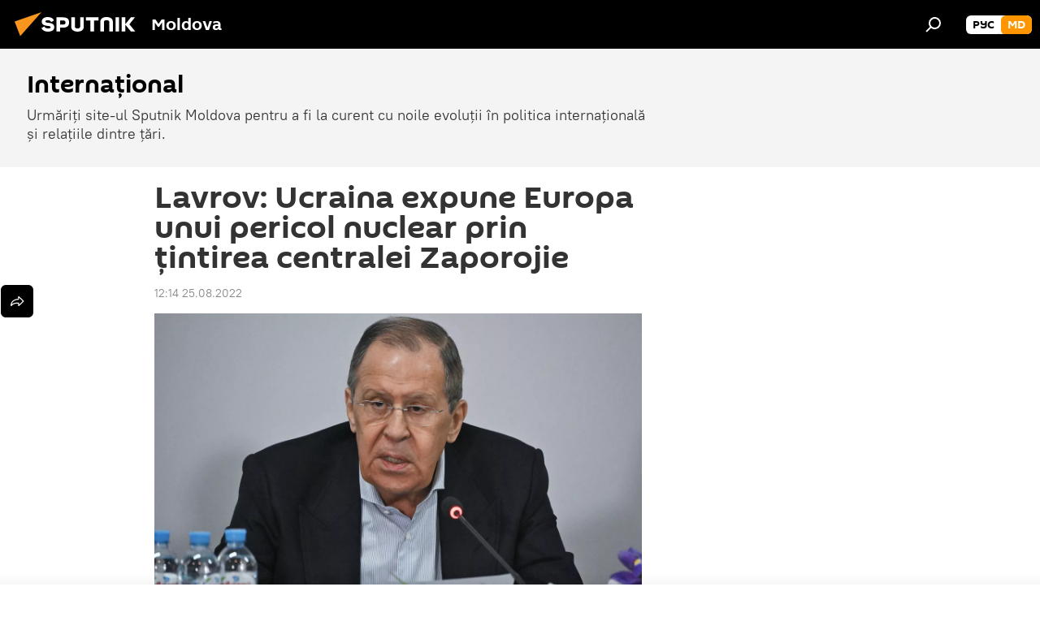

--- FILE ---
content_type: text/html; charset=utf-8
request_url: https://md.sputniknews.com/20220825/lavrov-ucraina-expune-europa-unui-pericol-nuclear-prin-intirea-centralei-zaporojie-52469189.html
body_size: 20347
content:
<!DOCTYPE html><html lang="ro" data-lang="mol" data-charset="" dir="ltr"><head prefix="og: http://ogp.me/ns# fb: http://ogp.me/ns/fb# article: http://ogp.me/ns/article#"><title>Lavrov: Ucraina expune Europa unui pericol nuclear prin ţintirea centralei Zaporojie - 25.08.2022, Sputnik Moldova</title><meta name="description" content="În timpul unui dialog cu omologul său francez, șeful diplomației ruse a spus că Kievul continuă să bombardeze centrala Zaporojie, supunând întreaga populație... 25.08.2022, Sputnik Moldova"><meta name="keywords" content="serghei lavrov, rusia, zaporojie, bombardament, ucraina"><meta http-equiv="X-UA-Compatible" content="IE=edge,chrome=1"><meta http-equiv="Content-Type" content="text/html; charset=utf-8"><meta name="robots" content="index, follow, max-image-preview:large"><meta name="viewport" content="width=device-width, initial-scale=1.0, maximum-scale=1.0, user-scalable=yes"><meta name="HandheldFriendly" content="true"><meta name="MobileOptimzied" content="width"><meta name="referrer" content="always"><meta name="format-detection" content="telephone=no"><meta name="format-detection" content="address=no"><link rel="alternate" type="application/rss+xml" href="https://md.sputniknews.com/export/rss2/archive/index.xml"><link rel="canonical" href="https://md.sputniknews.com/20220825/lavrov-ucraina-expune-europa-unui-pericol-nuclear-prin-intirea-centralei-zaporojie-52469189.html"><link rel="preload" as="image" href="https://cdnn1.img.md.sputniknews.com/img/07e6/05/11/50600277_0:61:3113:1812_1920x0_80_0_0_339cc8d841a65d1fbca1bfc5f787455e.jpg.webp" imagesrcset="https://cdnn1.img.md.sputniknews.com/img/07e6/05/11/50600277_0:61:3113:1812_640x0_80_0_0_da41045f919acd43339774f56cc1549c.jpg.webp 640w,https://cdnn1.img.md.sputniknews.com/img/07e6/05/11/50600277_0:61:3113:1812_1280x0_80_0_0_f96a42d7c536df811845835c777c5df2.jpg.webp 1280w,https://cdnn1.img.md.sputniknews.com/img/07e6/05/11/50600277_0:61:3113:1812_1920x0_80_0_0_339cc8d841a65d1fbca1bfc5f787455e.jpg.webp 1920w"><link rel="preconnect" href="https://cdnn1.img.md.sputniknews.com/images/"><link rel="dns-prefetch" href="https://cdnn1.img.md.sputniknews.com/images/"><link rel="alternate" hreflang="ro" href="https://md.sputniknews.com/20220825/lavrov-ucraina-expune-europa-unui-pericol-nuclear-prin-intirea-centralei-zaporojie-52469189.html"><link rel="alternate" hreflang="x-default" href="https://md.sputniknews.com/20220825/lavrov-ucraina-expune-europa-unui-pericol-nuclear-prin-intirea-centralei-zaporojie-52469189.html"><link rel="apple-touch-icon" sizes="57x57" href="https://cdnn1.img.md.sputniknews.com/i/favicon/favicon-57x57.png"><link rel="apple-touch-icon" sizes="60x60" href="https://cdnn1.img.md.sputniknews.com/i/favicon/favicon-60x60.png"><link rel="apple-touch-icon" sizes="72x72" href="https://cdnn1.img.md.sputniknews.com/i/favicon/favicon-72x72.png"><link rel="apple-touch-icon" sizes="76x76" href="https://cdnn1.img.md.sputniknews.com/i/favicon/favicon-76x76.png"><link rel="apple-touch-icon" sizes="114x114" href="https://cdnn1.img.md.sputniknews.com/i/favicon/favicon-114x114.png"><link rel="apple-touch-icon" sizes="120x120" href="https://cdnn1.img.md.sputniknews.com/i/favicon/favicon-120x120.png"><link rel="apple-touch-icon" sizes="144x144" href="https://cdnn1.img.md.sputniknews.com/i/favicon/favicon-144x144.png"><link rel="apple-touch-icon" sizes="152x152" href="https://cdnn1.img.md.sputniknews.com/i/favicon/favicon-152x152.png"><link rel="apple-touch-icon" sizes="180x180" href="https://cdnn1.img.md.sputniknews.com/i/favicon/favicon-180x180.png"><link rel="icon" type="image/png" sizes="192x192" href="https://cdnn1.img.md.sputniknews.com/i/favicon/favicon-192x192.png"><link rel="icon" type="image/png" sizes="32x32" href="https://cdnn1.img.md.sputniknews.com/i/favicon/favicon-32x32.png"><link rel="icon" type="image/png" sizes="96x96" href="https://cdnn1.img.md.sputniknews.com/i/favicon/favicon-96x96.png"><link rel="icon" type="image/png" sizes="16x16" href="https://cdnn1.img.md.sputniknews.com/i/favicon/favicon-16x16.png"><link rel="manifest" href="/project_data/manifest.json?4"><meta name="msapplication-TileColor" content="#F4F4F4"><meta name="msapplication-TileImage" content="https://cdnn1.img.md.sputniknews.com/i/favicon/favicon-144x144.png"><meta name="theme-color" content="#F4F4F4"><link rel="shortcut icon" href="https://cdnn1.img.md.sputniknews.com/i/favicon/favicon.ico"><meta property="fb:app_id" content="565979577238890"><meta property="fb:pages" content="976645359019880"><meta name="analytics:lang" content="mol"><meta name="analytics:title" content="Lavrov: Ucraina expune Europa unui pericol nuclear prin ţintirea centralei Zaporojie - 25.08.2022, Sputnik Moldova"><meta name="analytics:keyw" content="internaional, keyword_Serghei_Lavrov, geo_Rusia, location_zaporojie, keyword_bombardament, geo_Ucraina"><meta name="analytics:rubric" content=""><meta name="analytics:tags" content="Internațional, Serghei Lavrov, Rusia, Zaporojie, bombardament, Ucraina"><meta name="analytics:site_domain" content="md.sputniknews.com"><meta name="analytics:article_id" content="52469189"><meta name="analytics:url" content="https://md.sputniknews.com/20220825/lavrov-ucraina-expune-europa-unui-pericol-nuclear-prin-intirea-centralei-zaporojie-52469189.html"><meta name="analytics:p_ts" content="1661418840"><meta name="analytics:author" content="Sputnik Moldova"><meta name="analytics:isscroll" content="0"><meta property="og:url" content="https://md.sputniknews.com/20220825/lavrov-ucraina-expune-europa-unui-pericol-nuclear-prin-intirea-centralei-zaporojie-52469189.html"><meta property="og:title" content="Lavrov: Ucraina expune Europa unui pericol nuclear prin ţintirea centralei Zaporojie"><meta property="og:description" content="În timpul unui dialog cu omologul său francez, șeful diplomației ruse a spus că Kievul continuă să bombardeze centrala Zaporojie, supunând întreaga populație europeană pericolului unui dezastru nuclear."><meta property="og:type" content="article"><meta property="og:site_name" content="Sputnik Moldova"><meta property="og:locale" content="ro_MD"><meta property="og:image" content="https://cdnn1.img.md.sputniknews.com/img/07e6/05/11/50600277_0:61:3113:1812_2072x0_60_0_0_572d016b790c515eb2ec56fc6268373e.jpg.webp"><meta property="og:image:width" content="2072"><meta name="relap-image" content="https://cdnn1.img.md.sputniknews.com/img/07e6/05/11/50600277_0:61:3113:1812_2072x0_80_0_0_b00d4453723fcf893a274d4737bcba59.jpg.webp"><meta name="twitter:card" content="summary_large_image"><meta name="twitter:image" content="https://cdnn1.img.md.sputniknews.com/img/07e6/05/11/50600277_0:61:3113:1812_2072x0_60_0_0_572d016b790c515eb2ec56fc6268373e.jpg.webp"><meta property="article:published_time" content="20220825T1214+0300"><meta property="article:author" content="Sputnik Moldova"><link rel="author" href="https://md.sputniknews.com"><meta property="article:section" content="Știri"><meta property="article:tag" content="Serghei Lavrov"><meta property="article:tag" content="Rusia"><meta property="article:tag" content="Zaporojie"><meta property="article:tag" content="bombardament"><meta property="article:tag" content="Ucraina"><meta name="relap-entity-id" content="52469189"><meta property="fb:pages" content="976645359019880"><meta name="zen-verification" content="a5OLXyuWdQq0UOAJkQwXWcYnKc21LMyDQhJr2RVKntRE5NpnM4iyPIa72uJWcb0y"><link rel="amphtml" href="https://md.sputniknews.com/amp/20220825/lavrov-ucraina-expune-europa-unui-pericol-nuclear-prin-intirea-centralei-zaporojie-52469189.html"><link rel="preload" as="style" onload="this.onload=null;this.rel='stylesheet'" type="text/css" href="https://cdnn1.img.md.sputniknews.com/css/libs/fonts.min.css?911eb65935"><link rel="stylesheet" type="text/css" href="https://cdnn1.img.md.sputniknews.com/css/common.min.css?9149894256"><link rel="stylesheet" type="text/css" href="https://cdnn1.img.md.sputniknews.com/css/article.min.css?9168d70001"><script src="https://cdnn1.img.md.sputniknews.com/min/js/dist/head.js?9c9052ef3"></script><script data-iub-purposes="1">var _paq = _paq || []; (function() {var stackDomain = window.location.hostname.split('.').reverse();var domain = stackDomain[1] + '.' + stackDomain[0];_paq.push(['setCDNMask', new RegExp('cdn(\\w+).img.'+domain)]); _paq.push(['setSiteId', 'sputnik_md']); _paq.push(['trackPageView']); _paq.push(['enableLinkTracking']); var d=document, g=d.createElement('script'), s=d.getElementsByTagName('script')[0]; g.type='text/javascript'; g.defer=true; g.async=true; g.src='//a.sputniknews.com/js/sputnik.js'; s.parentNode.insertBefore(g,s); } )();</script><script type="text/javascript" src="https://cdnn1.img.md.sputniknews.com/min/js/libs/banners/adfx.loader.bind.js?98d724fe2"></script><script>
                (window.yaContextCb = window.yaContextCb || []).push(() => {
                    replaceOriginalAdFoxMethods();
                    window.Ya.adfoxCode.hbCallbacks = window.Ya.adfoxCode.hbCallbacks || [];
                })
            </script><!--В <head> сайта один раз добавьте код загрузчика-->
<script>window.yaContextCb = window.yaContextCb || []</script>
<script src="https://yandex.ru/ads/system/context.js" async></script><script>var endlessScrollFirst = 52469189; var endlessScrollUrl = '/services/article/infinity/'; var endlessScrollAlgorithm = ''; var endlessScrollQueue = [69406245, 69406649, 69404292, 69406127, 69405577, 69404969, 69403938, 69403972, 69404035, 69403720, 69403636, 69402977, 69402379, 69401275, 69401588];</script><script>var endlessScrollFirst = 52469189; var endlessScrollUrl = '/services/article/infinity/'; var endlessScrollAlgorithm = ''; var endlessScrollQueue = [69406245, 69406649, 69404292, 69406127, 69405577, 69404969, 69403938, 69403972, 69404035, 69403720, 69403636, 69402977, 69402379, 69401275, 69401588];</script></head><body id="body" data-ab="a" data-emoji="0" class="site_md m-page-article "><div class="schema_org" itemscope="itemscope" itemtype="https://schema.org/WebSite"><meta itemprop="name" content="Sputnik Moldova"><meta itemprop="alternateName" content="Sputnik Moldova"><meta itemprop="description" content="Ultimele știri importante din Moldova și Rusia: noutăți relevante, imparțiale și din prima sursă de la Sputnik"><a itemprop="url" href="https://md.sputniknews.com" title="Sputnik Moldova"> </a><meta itemprop="image" content="https://md.sputniknews.com/i/logo/logo.png"></div><ul class="schema_org" itemscope="itemscope" itemtype="http://schema.org/BreadcrumbList"><li itemprop="itemListElement" itemscope="itemscope" itemtype="http://schema.org/ListItem"><meta itemprop="name" content="Sputnik Moldova"><meta itemprop="position" content="1"><meta itemprop="item" content="https://md.sputniknews.com"><a itemprop="url" href="https://md.sputniknews.com" title="Sputnik Moldova"> </a></li><li itemprop="itemListElement" itemscope="itemscope" itemtype="http://schema.org/ListItem"><meta itemprop="name" content="Știri"><meta itemprop="position" content="2"><meta itemprop="item" content="https://md.sputniknews.com/20220825/"><a itemprop="url" href="https://md.sputniknews.com/20220825/" title="Știri"> </a></li><li itemprop="itemListElement" itemscope="itemscope" itemtype="http://schema.org/ListItem"><meta itemprop="name" content="Lavrov: Ucraina expune Europa unui pericol nuclear prin ţintirea centralei Zaporojie"><meta itemprop="position" content="3"><meta itemprop="item" content="https://md.sputniknews.com/20220825/lavrov-ucraina-expune-europa-unui-pericol-nuclear-prin-intirea-centralei-zaporojie-52469189.html"><a itemprop="url" href="https://md.sputniknews.com/20220825/lavrov-ucraina-expune-europa-unui-pericol-nuclear-prin-intirea-centralei-zaporojie-52469189.html" title="Lavrov: Ucraina expune Europa unui pericol nuclear prin ţintirea centralei Zaporojie"> </a></li></ul><div class="container"><div class="banner m-before-header m-article-desktop" data-position="article_desktop_header" data-infinity="1"><aside class="banner__content"><iframe class="relap-runtime-iframe" style="position:absolute;top:-9999px;left:-9999px;visibility:hidden;" srcdoc="<script src='https://relap.io/v7/relap.js' data-relap-token='HvaPHeJmpVila25r'></script>"></iframe>


<!--AdFox START-->
<!--riaru-->
<!--Площадка: md.sputniknews.ru / * / *-->
<!--Тип баннера: 100%x-->
<!--Расположение: 38223_n-bn23-х120-desk-->
<div id="adfox_article_desk100_120-1_1"></div>
<script>
    window.yaContextCb.push(()=>{
        Ya.adfoxCode.create({
            ownerId: 249922,
        containerId: 'adfox_article_desk100_120-1_1',
            params: {
                pp: 'bqob',
            ps: 'ckbh',
            p2: 'fluh',
            puid1: '',
            puid2: '',
            puid3: '',
            puid4: 'internaional:keyword_Serghei_Lavrov:geo_Rusia:location_zaporojie:keyword_bombardament:geo_Ucraina',
            puid5: ''
            }
        })
    })
</script></aside></div><div class="banner m-before-header m-article-mobile" data-position="article_mobile_header" data-infinity="1"><aside class="banner__content"><!--AdFox START-->
<!--riaru-->
<!--Площадка: md.sputniknews.ru / * / *-->
<!--Тип баннера: 100%x-->
<!--Расположение: 38228_n-bn28-х100-mob-->
<div id="adfox_article_mob-1-100-300_1"></div>
<script>
    window.yaContextCb.push(()=>{
        Ya.adfoxCode.create({
            ownerId: 249922,
        containerId: 'adfox_article_mob-1-100-300_1',
            params: {
                pp: 'bqod',
            ps: 'ckbh',
            p2: 'fluh',
            puid1: '',
            puid2: '',
            puid3: '',
            puid4: 'internaional:keyword_Serghei_Lavrov:geo_Rusia:location_zaporojie:keyword_bombardament:geo_Ucraina',
            puid5: ''
            }
        })
    })
</script></aside></div></div><div class="page" id="page"><div id="alerts"><script type="text/template" id="alertAfterRegisterTemplate">
                    
                        <div class="auth-alert m-hidden" id="alertAfterRegister">
                            <div class="auth-alert__text">
                                <%- data.success_title %> <br />
                                <%- data.success_email_1 %>
                                <span class="m-email"></span>
                                <%- data.success_email_2 %>
                            </div>
                            <div class="auth-alert__btn">
                                <button class="form__btn m-min m-black confirmEmail">
                                    <%- data.send %>
                                </button>
                            </div>
                        </div>
                    
                </script><script type="text/template" id="alertAfterRegisterNotifyTemplate">
                    
                        <div class="auth-alert" id="alertAfterRegisterNotify">
                            <div class="auth-alert__text">
                                <%- data.golink_1 %>
                                <span class="m-email">
                                    <%- user.mail %>
                                </span>
                                <%- data.golink_2 %>
                            </div>
                            <% if (user.registerConfirmCount <= 2 ) {%>
                                <div class="auth-alert__btn">
                                    <button class="form__btn m-min m-black confirmEmail">
                                        <%- data.send %>
                                    </button>
                                </div>
                            <% } %>
                        </div>
                    
                </script></div><div class="anchor" id="anchor"><div class="header " id="header"><div class="m-relative"><div class="container m-header"><div class="header__wrap"><div class="header__name"><div class="header__logo"><a href="/" title="Sputnik Moldova"><svg xmlns="http://www.w3.org/2000/svg" width="176" height="44" viewBox="0 0 176 44" fill="none"><path class="chunk_1" fill-rule="evenodd" clip-rule="evenodd" d="M45.8073 18.3817C45.8073 19.5397 47.1661 19.8409 49.3281 20.0417C54.1074 20.4946 56.8251 21.9539 56.8461 25.3743C56.8461 28.7457 54.2802 30.9568 48.9989 30.9568C44.773 30.9568 42.1067 29.1496 41 26.5814L44.4695 24.5688C45.3754 25.9277 46.5334 27.0343 49.4005 27.0343C51.3127 27.0343 52.319 26.4296 52.319 25.5751C52.319 24.5665 51.6139 24.2163 48.3942 23.866C43.7037 23.3617 41.3899 22.0029 41.3899 18.5824C41.3899 15.9675 43.3511 13 48.9359 13C52.9611 13 55.6274 14.8095 56.4305 17.1746L53.1105 19.1358C53.0877 19.1012 53.0646 19.0657 53.041 19.0295C52.4828 18.1733 51.6672 16.9224 48.6744 16.9224C46.914 16.9224 45.8073 17.4758 45.8073 18.3817ZM67.4834 13.3526H59.5918V30.707H64.0279V26.0794H67.4484C72.1179 26.0794 75.0948 24.319 75.0948 19.6401C75.0854 15.3138 72.6199 13.3526 67.4834 13.3526ZM67.4834 22.206H64.0186V17.226H67.4834C69.8975 17.226 70.654 18.0291 70.654 19.6891C70.6587 21.6527 69.6524 22.206 67.4834 22.206ZM88.6994 24.7206C88.6994 26.2289 87.4924 27.0857 85.3794 27.0857C83.3178 27.0857 82.1597 26.2289 82.1597 24.7206V13.3526H77.7236V25.0264C77.7236 28.6477 80.7425 30.9615 85.4704 30.9615C89.9999 30.9615 93.1168 28.8601 93.1168 25.0264V13.3526H88.6808L88.6994 24.7206ZM136.583 13.3526H132.159V30.7023H136.583V13.3526ZM156.097 13.3526L149.215 21.9235L156.45 30.707H151.066L144.276 22.4559V30.707H139.85V13.3526H144.276V21.8021L151.066 13.3526H156.097ZM95.6874 17.226H101.221V30.707H105.648V17.226H111.181V13.3526H95.6874V17.226ZM113.49 18.7342C113.49 15.2134 116.458 13 121.085 13C125.715 13 128.888 15.0616 128.902 18.7342V30.707H124.466V18.935C124.466 17.6789 123.259 16.8734 121.146 16.8734C119.094 16.8734 117.926 17.6789 117.926 18.935V30.707H113.49V18.7342Z" fill="white"></path><path class="chunk_2" d="M41 7L14.8979 36.5862L8 18.431L41 7Z" fill="#F8961D"></path></svg></a></div><div class="header__project"><span class="header__project-title">Moldova</span></div></div><div class="header__controls" data-nosnippet=""><div class="share m-header" data-id="52469189" data-url="https://md.sputniknews.com/20220825/lavrov-ucraina-expune-europa-unui-pericol-nuclear-prin-intirea-centralei-zaporojie-52469189.html" data-title="Lavrov: Ucraina expune Europa unui pericol nuclear prin ţintirea centralei Zaporojie"></div><div class="header__menu"><span class="header__menu-item" data-modal-open="search"><svg class="svg-icon"><use xmlns:xlink="http://www.w3.org/1999/xlink" xlink:href="/i/sprites/package/inline.svg?63#search"></use></svg></span></div><div class="switcher m-double"><div class="switcher__label"><span class="switcher__title">md</span><span class="switcher__icon"><svg class="svg-icon"><use xmlns:xlink="http://www.w3.org/1999/xlink" xlink:href="/i/sprites/package/inline.svg?63#arrowDown"></use></svg></span></div><div class="switcher__dropdown"><div translate="no" class="notranslate"><div class="switcher__list"><a href="https://md.sputniknews.ru/" class="switcher__link"><span class="switcher__project">Sputnik Молдова</span><span class="switcher__abbr" data-abbr="рус">рус</span></a><a href="https://md.sputniknews.com/" class="switcher__link m-selected"><span class="switcher__project">Sputnik Moldova</span><span class="switcher__abbr" data-abbr="md">md</span><i class="switcher__accept"><svg class="svg-icon"><use xmlns:xlink="http://www.w3.org/1999/xlink" xlink:href="/i/sprites/package/inline.svg?63#ok"></use></svg></i></a></div></div></div></div></div></div></div></div></div></div><script>var GLOBAL = GLOBAL || {}; GLOBAL.translate = {}; GLOBAL.rtl = 0; GLOBAL.lang = "mol"; GLOBAL.design = "md"; GLOBAL.charset = ""; GLOBAL.project = "sputnik_md"; GLOBAL.htmlCache = 1; GLOBAL.translate.search = {}; GLOBAL.translate.search.notFound = "Nu a fost găsit nimic"; GLOBAL.translate.search.stringLenght = "Introduceți mai multe litere pentru căutare"; GLOBAL.www = "https://md.sputniknews.com"; GLOBAL.seo = {}; GLOBAL.seo.title = ""; GLOBAL.seo.keywords = ""; GLOBAL.seo.description = ""; GLOBAL.sock = {}; GLOBAL.sock.server = "https://cm.sputniknews.com/chat"; GLOBAL.sock.lang = "mol"; GLOBAL.sock.project = "sputnik_md"; GLOBAL.social = {}; GLOBAL.social.fbID = "565979577238890"; GLOBAL.share = [ { name: 'telegram', mobile: false },{ name: 'odnoklassniki', mobile: false },{ name: 'twitter', mobile: false },{ name: 'whatsapp', mobile: false },{ name: 'messenger', mobile: true } ]; GLOBAL.csrf_token = ''; GLOBAL.search = {}; GLOBAL.auth = {}; GLOBAL.auth.status = 'error'; GLOBAL.auth.provider = ''; GLOBAL.auth.twitter = '/id/twitter/request/'; GLOBAL.auth.facebook = '/id/facebook/request/'; GLOBAL.auth.vkontakte = '/id/vkontakte/request/'; GLOBAL.auth.google = '/id/google/request/'; GLOBAL.auth.ok = '/id/ok/request/'; GLOBAL.auth.apple = '/id/apple/request/'; GLOBAL.auth.moderator = ''; GLOBAL.user = {}; GLOBAL.user.id = ""; GLOBAL.user.emailActive = ""; GLOBAL.user.registerConfirmCount = 0; GLOBAL.article = GLOBAL.article || {}; GLOBAL.article.id = 52469189; GLOBAL.article.chat_expired = !!1; GLOBAL.chat = GLOBAL.chat || {}; GLOBAL.chat.show = !!1; GLOBAL.locale = {"convertDate":{"yesterday":"Ieri","hours":{"nominative":"%{s} \u043c\u0438\u043d\u0443\u0442\u0443 \u043d\u0430\u0437\u0430\u0434","genitive":"%{s} \u043c\u0438\u043d\u0443\u0442\u044b \u043d\u0430\u0437\u0430\u0434"},"minutes":{"nominative":"%{s} \u0447\u0430\u0441 \u043d\u0430\u0437\u0430\u0434","genitive":"%{s} \u0447\u0430\u0441\u0430 \u043d\u0430\u0437\u0430\u0434"}},"js_templates":{"unread":"\u041d\u0435\u043f\u0440\u043e\u0447\u0438\u0442\u0430\u043d\u043d\u044b\u0435","you":"\u0412\u044b","author":"\u0430\u0432\u0442\u043e\u0440","report":"\u041f\u043e\u0436\u0430\u043b\u043e\u0432\u0430\u0442\u044c\u0441\u044f","reply":"\u041e\u0442\u0432\u0435\u0442\u0438\u0442\u044c","block":"\u0417\u0430\u0431\u043b\u043e\u043a\u0438\u0440\u043e\u0432\u0430\u0442\u044c","remove":"\u0423\u0434\u0430\u043b\u0438\u0442\u044c","closeall":"\u0417\u0430\u043a\u0440\u044b\u0442\u044c \u0432\u0441\u0435","notifications":"Notificaciones","disable_twelve":"\u041e\u0442\u043a\u043b\u044e\u0447\u0438\u0442\u044c \u043d\u0430 12 \u0447\u0430\u0441\u043e\u0432","new_message":"\u041d\u043e\u0432\u043e\u0435 \u0441\u043e\u043e\u0431\u0449\u0435\u043d\u0438\u0435 \u043e\u0442sputniknews.ru","acc_block":"\u0412\u0430\u0448 \u0430\u043a\u043a\u0430\u0443\u043d\u0442 \u0437\u0430\u0431\u043b\u043e\u043a\u0438\u0440\u043e\u0432\u0430\u043d \u0430\u0434\u043c\u0438\u043d\u0438\u0441\u0442\u0440\u0430\u0442\u043e\u0440\u043e\u043c \u0441\u0430\u0439\u0442\u0430","acc_unblock":"\u0412\u0430\u0448 \u0430\u043a\u043a\u0430\u0443\u043d\u0442 \u0440\u0430\u0437\u0431\u043b\u043e\u043a\u0438\u0440\u043e\u0432\u0430\u043d \u0430\u0434\u043c\u0438\u043d\u0438\u0441\u0442\u0440\u0430\u0442\u043e\u0440\u043e\u043c \u0441\u0430\u0439\u0442\u0430","you_subscribe_1":"\u0412\u044b \u043f\u043e\u0434\u043f\u0438\u0441\u0430\u043d\u044b \u043d\u0430 \u0442\u0435\u043c\u0443 ","you_subscribe_2":"\u0423\u043f\u0440\u0430\u0432\u043b\u044f\u0442\u044c \u0441\u0432\u043e\u0438\u043c\u0438 \u043f\u043e\u0434\u043f\u0438\u0441\u043a\u0430\u043c\u0438 \u0432\u044b \u043c\u043e\u0436\u0435\u0442\u0435 \u0432 \u043b\u0438\u0447\u043d\u043e\u043c \u043a\u0430\u0431\u0438\u043d\u0435\u0442\u0435","you_received_warning_1":"\u0412\u044b \u043f\u043e\u043b\u0443\u0447\u0438\u043b\u0438 ","you_received_warning_2":" \u043f\u0440\u0435\u0434\u0443\u043f\u0440\u0435\u0436\u0434\u0435\u043d\u0438\u0435. \u0423\u0432\u0430\u0436\u0430\u0439\u0442\u0435 \u0434\u0440\u0443\u0433\u0438\u0445 \u0443\u0447\u0430\u0441\u0442\u043d\u0438\u043a\u043e\u0432 \u0438 \u043d\u0435 \u043d\u0430\u0440\u0443\u0448\u0430\u0439\u0442\u0435 \u043f\u0440\u0430\u0432\u0438\u043b\u0430 \u043a\u043e\u043c\u043c\u0435\u043d\u0442\u0438\u0440\u043e\u0432\u0430\u043d\u0438\u044f. \u041f\u043e\u0441\u043b\u0435 \u0442\u0440\u0435\u0442\u044c\u0435\u0433\u043e \u043d\u0430\u0440\u0443\u0448\u0435\u043d\u0438\u044f \u0432\u044b \u0431\u0443\u0434\u0435\u0442\u0435 \u0437\u0430\u0431\u043b\u043e\u043a\u0438\u0440\u043e\u0432\u0430\u043d\u044b \u043d\u0430 12 \u0447\u0430\u0441\u043e\u0432.","block_time":"\u0421\u0440\u043e\u043a \u0431\u043b\u043e\u043a\u0438\u0440\u043e\u0432\u043a\u0438: ","hours":" \u0447\u0430\u0441\u043e\u0432","forever":"\u043d\u0430\u0432\u0441\u0435\u0433\u0434\u0430","feedback":"\u0421\u0432\u044f\u0437\u0430\u0442\u044c\u0441\u044f","my_subscriptions":"\u041c\u043e\u0438 \u043f\u043e\u0434\u043f\u0438\u0441\u043a\u0438","rules":"\u041f\u0440\u0430\u0432\u0438\u043b\u0430 \u043a\u043e\u043c\u043c\u0435\u043d\u0442\u0438\u0440\u043e\u0432\u0430\u043d\u0438\u044f \u043c\u0430\u0442\u0435\u0440\u0438\u0430\u043b\u043e\u0432","chat":"\u0427\u0430\u0442: ","chat_new_messages":"\u041d\u043e\u0432\u044b\u0435 \u0441\u043e\u043e\u0431\u0449\u0435\u043d\u0438\u044f \u0432 \u0447\u0430\u0442\u0435","chat_moder_remove_1":"\u0412\u0430\u0448\u0435 \u0441\u043e\u043e\u0431\u0449\u0435\u043d\u0438\u0435 ","chat_moder_remove_2":" \u0431\u044b\u043b\u043e \u0443\u0434\u0430\u043b\u0435\u043d\u043e \u0430\u0434\u043c\u0438\u043d\u0438\u0441\u0442\u0440\u0430\u0442\u043e\u0440\u043e\u043c","chat_close_time_1":"\u0412 \u0447\u0430\u0442\u0435 \u043d\u0438\u043a\u0442\u043e \u043d\u0435 \u043f\u0438\u0441\u0430\u043b \u0431\u043e\u043b\u044c\u0448\u0435 12 \u0447\u0430\u0441\u043e\u0432, \u043e\u043d \u0437\u0430\u043a\u0440\u043e\u0435\u0442\u0441\u044f \u0447\u0435\u0440\u0435\u0437 ","chat_close_time_2":" \u0447\u0430\u0441\u043e\u0432","chat_new_emoji_1":"\u041d\u043e\u0432\u044b\u0435 \u0440\u0435\u0430\u043a\u0446\u0438\u0438 ","chat_new_emoji_2":" \u0432\u0430\u0448\u0435\u043c\u0443 \u0441\u043e\u043e\u0431\u0449\u0435\u043d\u0438\u044e ","chat_message_reply_1":"\u041d\u0430 \u0432\u0430\u0448 \u043a\u043e\u043c\u043c\u0435\u043d\u0442\u0430\u0440\u0438\u0439 ","chat_message_reply_2":" \u043e\u0442\u0432\u0435\u0442\u0438\u043b \u043f\u043e\u043b\u044c\u0437\u043e\u0432\u0430\u0442\u0435\u043b\u044c ","emoji_1":"\u00cemi place","emoji_2":"Z\u00e2mbet","emoji_3":"Mirare","emoji_4":"Triste\u021be","emoji_5":"Revolt\u0103tor","emoji_6":"Nu-mi place","site_subscribe_podcast":{"success":"\u0421\u043f\u0430\u0441\u0438\u0431\u043e, \u0432\u044b \u043f\u043e\u0434\u043f\u0438\u0441\u0430\u043d\u044b \u043d\u0430 \u0440\u0430\u0441\u0441\u044b\u043b\u043a\u0443! \u041d\u0430\u0441\u0442\u0440\u043e\u0438\u0442\u044c \u0438\u043b\u0438 \u043e\u0442\u043c\u0435\u043d\u0438\u0442\u044c \u043f\u043e\u0434\u043f\u0438\u0441\u043a\u0443 \u043c\u043e\u0436\u043d\u043e \u0432 \u043b\u0438\u0447\u043d\u043e\u043c \u043a\u0430\u0431\u0438\u043d\u0435\u0442\u0435","subscribed":"\u0412\u044b \u0443\u0436\u0435 \u043f\u043e\u0434\u043f\u0438\u0441\u0430\u043d\u044b \u043d\u0430 \u044d\u0442\u0443 \u0440\u0430\u0441\u0441\u044b\u043b\u043a\u0443","error":"\u041f\u0440\u043e\u0438\u0437\u043e\u0448\u043b\u0430 \u043d\u0435\u043f\u0440\u0435\u0434\u0432\u0438\u0434\u0435\u043d\u043d\u0430\u044f \u043e\u0448\u0438\u0431\u043a\u0430. \u041f\u043e\u0436\u0430\u043b\u0443\u0439\u0441\u0442\u0430, \u043f\u043e\u0432\u0442\u043e\u0440\u0438\u0442\u0435 \u043f\u043e\u043f\u044b\u0442\u043a\u0443 \u043f\u043e\u0437\u0436\u0435"}},"smartcaptcha":{"site_key":"ysc1_Zf0zfLRI3tRHYHJpbX6EjjBcG1AhG9LV0dmZQfJu8ba04c1b"}}; GLOBAL = {...GLOBAL, ...{"subscribe":{"email":"Introduce\u021bi adresa de e-mail","button":"Abonare","send":"Mul\u021bumim, v-a fost expediat un e-mail cu link pentru confirmarea abon\u0103rii","subscribe":"Mul\u021bumim, sunte\u021bi abonat la newsletter! Pute\u021bi configura sau anula abonamentul \u00een cabinetul personal","confirm":"Sunte\u021bi deja abonat la acest newsletter","registration":{"@attributes":{"button":"\u0417\u0430\u0440\u0435\u0433\u0438\u0441\u0442\u0440\u0438\u0440\u043e\u0432\u0430\u0442\u044c\u0441\u044f"}},"social":{"@attributes":{"count":"11"},"comment":[{},{}],"item":[{"@attributes":{"type":"yt","title":"YouTube"}},{"@attributes":{"type":"sc","title":"SoundCloud"}},{"@attributes":{"type":"ok","title":"odnoklassniki"}},{"@attributes":{"type":"tw","title":"twitter"}},{"@attributes":{"type":"tam","title":"tamtam"}},{"@attributes":{"type":"vk","title":"vkontakte"}},{"@attributes":{"type":"tg","title":"telegram"}},{"@attributes":{"type":"yd","title":"yandex dzen"}},{"@attributes":{"type":"vb","title":"viber"}}]}}}}; GLOBAL.js = {}; GLOBAL.js.videoplayer = "https://cdnn1.img.md.sputniknews.com/min/js/dist/videoplayer.js?9651130d6"; GLOBAL.userpic = "/userpic/"; GLOBAL.gmt = ""; GLOBAL.tz = "+0200"; GLOBAL.projectList = [ { title: 'Internațional', country: [ { title: 'Engleză', url: 'https://sputnikglobe.com', flag: 'flags-INT', lang: 'International', lang2: 'English' }, ] }, { title: 'Orientul Mijlociu', country: [ { title: 'Arabă', url: 'https://sarabic.ae/', flag: 'flags-INT', lang: 'Sputnik عربي', lang2: 'Arabic' }, { title: 'Turcă', url: 'https://anlatilaninotesi.com.tr/', flag: 'flags-TUR', lang: 'Türkiye', lang2: 'Türkçe' }, { title: 'Farsi', url: 'https://spnfa.ir/', flag: 'flags-INT', lang: 'Sputnik ایران', lang2: 'Persian' }, { title: 'Dari', url: 'https://sputnik.af/', flag: 'flags-INT', lang: 'Sputnik افغانستان', lang2: 'Dari' }, ] }, { title: 'America Latină', country: [ { title: 'Spaniolă', url: 'https://noticiaslatam.lat/', flag: 'flags-INT', lang: 'Mundo', lang2: 'Español' }, { title: 'Portugheză', url: 'https://noticiabrasil.net.br/', flag: 'flags-BRA', lang: 'Brasil', lang2: 'Português' }, ] }, { title: 'Asia de Sud', country: [ { title: 'Hindi', url: 'https://hindi.sputniknews.in', flag: 'flags-IND', lang: 'भारत', lang2: 'हिंदी' }, { title: 'Engleză', url: 'https://sputniknews.in', flag: 'flags-IND', lang: 'India', lang2: 'English' }, ] }, { title: 'Asia de Est și de Sud-Est', country: [ { title: 'Vietnameză', url: 'https://kevesko.vn/', flag: 'flags-VNM', lang: 'Việt Nam', lang2: 'Tiếng Việt' }, { title: 'Japoneză', url: 'https://sputniknews.jp/', flag: 'flags-JPN', lang: '日本', lang2: '日本語' }, { title: 'Chineză', url: 'https://sputniknews.cn/', flag: 'flags-CHN', lang: '中国', lang2: '中文' }, ] }, { title: 'Asia Centrală', country: [ { title: 'Cazahă', url: 'https://sputnik.kz/', flag: 'flags-KAZ', lang: 'Қазақстан', lang2: 'Қазақ тілі' }, { title: 'Kirghiză', url: 'https://sputnik.kg/', flag: 'flags-KGZ', lang: 'Кыргызстан', lang2: 'Кыргызча' }, { title: 'Uzbecă', url: 'https://oz.sputniknews.uz/', flag: 'flags-UZB', lang: 'Oʻzbekiston', lang2: 'Ўзбекча' }, { title: 'Tadjică', url: 'https://sputnik.tj/', flag: 'flags-TJK', lang: 'Тоҷикистон', lang2: 'Тоҷикӣ' }, ] }, { title: 'Africa', country: [ { title: 'Franceză', url: 'https://fr.sputniknews.africa/', flag: 'flags-INT', lang: 'Afrique', lang2: 'Français' }, { title: 'Engleză', url: 'https://en.sputniknews.africa', flag: 'flags-INT', lang: 'Africa', lang2: 'English' }, ] }, { title: 'Caucaz', country: [ { title: 'Armeană', url: 'https://arm.sputniknews.ru/', flag: 'flags-ARM', lang: 'Արմենիա', lang2: 'Հայերեն' }, { title: 'Abhază', url: 'https://sputnik-abkhazia.info/', flag: 'flags-ABH', lang: 'Аҧсны', lang2: 'Аҧсышәала' }, { title: 'Osetă', url: 'https://sputnik-ossetia.com/', flag: 'flags-OST', lang: 'Хуссар Ирыстон', lang2: 'Иронау' }, { title: 'Georgiană', url: 'https://sputnik-georgia.com/', flag: 'flags-GEO', lang: 'საქართველო', lang2: 'ქართული' }, { title: 'Azeră', url: 'https://sputnik.az/', flag: 'flags-AZE', lang: 'Azərbaycan', lang2: 'Аzərbaycanca' }, ] }, { title: 'Europa', country: [ { title: 'Sârbă', url: 'https://sputnikportal.rs/', flag: 'flags-SRB', lang: 'Србиjа', lang2: 'Српски' }, { title: 'Rusă', url: 'https://lv.sputniknews.ru/', flag: 'flags-LVA', lang: 'Latvija', lang2: 'Русский' }, { title: 'Rusă', url: 'https://lt.sputniknews.ru/', flag: 'flags-LTU', lang: 'Lietuva', lang2: 'Русский' }, { title: 'Moldovenească', url: 'https://md.sputniknews.com/', flag: 'flags-MDA', lang: 'Moldova', lang2: 'Moldovenească' }, { title: 'Belarusă', url: 'https://bel.sputnik.by/', flag: 'flags-BLR', lang: 'Беларусь', lang2: 'Беларускi' } ] }, ];</script><div class="wrapper" id="endless" data-infinity-max-count="2"><div class="endless__item " data-infinity="1" data-supertag="1" data-remove-fat="0" data-advertisement-project="0" data-remove-advertisement="0" data-id="52469189" data-date="20220825" data-endless="1" data-domain="md.sputniknews.com" data-project="sputnik_md" data-url="/20220825/lavrov-ucraina-expune-europa-unui-pericol-nuclear-prin-intirea-centralei-zaporojie-52469189.html" data-full-url="https://md.sputniknews.com/20220825/lavrov-ucraina-expune-europa-unui-pericol-nuclear-prin-intirea-centralei-zaporojie-52469189.html" data-title="Lavrov: Ucraina expune Europa unui pericol nuclear prin ţintirea centralei Zaporojie" data-published="2022-08-25T12:14+0300" data-text-length="1251" data-keywords="serghei lavrov, rusia, zaporojie, bombardament, ucraina" data-author="Sputnik Moldova" data-analytics-keyw="internaional, keyword_Serghei_Lavrov, geo_Rusia, location_zaporojie, keyword_bombardament, geo_Ucraina" data-analytics-rubric="" data-analytics-tags="Internațional, Serghei Lavrov, Rusia, Zaporojie, bombardament, Ucraina" data-article-show="" data-chat-expired="" data-pts="1661418840" data-article-type="article" data-is-scroll="1" data-head-title="Lavrov: Ucraina expune Europa unui pericol nuclear prin ţintirea centralei Zaporojie - Sputnik Moldova, 25.08.2022"><a href="/internaional/" class="container article__supertag-header m-internaional " title="Internațional"><div class="article__supertag-header-align"><div class="article__supertag-header-title">Internațional</div><div class="article__supertag-header-announce">Urmăriți site-ul Sputnik Moldova pentru a fi la curent cu noile evoluții în politica internațională și relațiile dintre țări.</div></div></a><div class="container m-content"><div class="layout"><div class="article "><div class="article__meta" itemscope="" itemtype="https://schema.org/Article"><div itemprop="mainEntityOfPage">https://md.sputniknews.com/20220825/lavrov-ucraina-expune-europa-unui-pericol-nuclear-prin-intirea-centralei-zaporojie-52469189.html</div><a itemprop="url" href="https://md.sputniknews.com/20220825/lavrov-ucraina-expune-europa-unui-pericol-nuclear-prin-intirea-centralei-zaporojie-52469189.html" title="Lavrov: Ucraina expune Europa unui pericol nuclear prin ţintirea centralei Zaporojie"></a><div itemprop="headline">Lavrov: Ucraina expune Europa unui pericol nuclear prin ţintirea centralei Zaporojie</div><div itemprop="name">Lavrov: Ucraina expune Europa unui pericol nuclear prin ţintirea centralei Zaporojie</div><div itemprop="alternateName">Sputnik Moldova</div><div itemprop="description">În timpul unui dialog cu omologul său francez, șeful diplomației ruse a spus că Kievul continuă să bombardeze centrala Zaporojie, supunând întreaga populație... 25.08.2022, Sputnik Moldova</div><div itemprop="datePublished">2022-08-25T12:14+0300</div><div itemprop="dateCreated">2022-08-25T12:14+0300</div><div itemprop="dateModified">2022-08-25T12:14+0300</div><div itemprop="articleSection">internațional</div><div itemprop="articleSection">serghei lavrov</div><div itemprop="articleSection">rusia</div><div itemprop="articleSection">zaporojie</div><div itemprop="articleSection">bombardament</div><div itemprop="articleSection">ucraina</div><div itemprop="associatedMedia">https://cdnn1.img.md.sputniknews.com/img/07e6/05/11/50600277_0:61:3113:1812_1920x0_80_0_0_339cc8d841a65d1fbca1bfc5f787455e.jpg.webp</div><div itemprop="articleBody">BUCUREŞTI, 24 aug – Sputnik, Doina Crainic. Ministrul francez pentru Europa şi Afaceri Externe, Catherine Colonna, a vorbit la telefon, în această dimineață, cu omologul său rus, Serghei Lavrov. Discuția s-a axat pe subiectul trimiterii unei misiuni a experților AIEA la centrala nucleară din Zaporojie.Potrivit ministrului rus, Kievul „continuă să bombardeze cea mai mare centrală nucleară din Europa și teritoriul adiacent, expunând întreaga populație europeană la pericolul unui dezastru nuclear, cu complicitatea evidentă a sponsorilor săi străini”.Colonna şi-a exprimat poziţia în favoarea „desfășurării rapide a unei misiuni a experților de la AIEA (Agenția Internațională pentru Energie Atomică)”, potrivit unei declaraţii publicate de ministerul francez, citată de Sputnik France.Având în vedere că atacurile constante ale forțelor ucrainene ar putea declanșa un dezastru major la centrala electrică, Vladimir Putin i-a confirmat, pe 19 august, omologului său francez dorința părţii ruse de a asista inspectorii IEA, care au în plan o vizită în septembrie.Vladimir Putin l-a asigurat pe Emmanuel Macron că este gata să-și revizuiască cerințele pentru ca echipa AIEA să ajungă la centrala Zaporojie pe teritoriul rus. Președintele francez a cerut ca misiunea să ajungă acolo prin Ucraina.</div><div itemprop="citation">https://md.sputniknews.com/20220824/ministrii-apararii-din-tarile-sco-determina-in-uzbekistan-viitorul-ordinii-mondiale-52465219.html</div><div itemprop="contentLocation">rusia</div><div itemprop="contentLocation">zaporojie</div><div itemprop="contentLocation">ucraina</div><div itemprop="copyrightHolder" itemscope="" itemtype="http://schema.org/Organization"><div itemprop="name">Sputnik Moldova</div><a itemprop="url" href="https://md.sputniknews.com" title="Sputnik Moldova"> </a><div itemprop="email">media@sputniknews.com</div><div itemprop="telephone">+74956456601</div><div itemprop="legalName">MIA „Rossiya Segodnya“</div><a itemprop="sameAs" href="https://t.me/sputnikmd_2"> </a><div itemprop="logo" itemscope="" itemtype="https://schema.org/ImageObject"><a itemprop="url" href="https://md.sputniknews.com/i/logo/logo.png" title="Sputnik Moldova"> </a><a itemprop="contentUrl" href="https://md.sputniknews.com/i/logo/logo.png" title="Sputnik Moldova"> </a><div itemprop="width">252</div><div itemprop="height">60</div></div></div><div itemprop="copyrightYear">2022</div><div itemprop="creator" itemscope="" itemtype="http://schema.org/Organization"><div itemprop="name">Sputnik Moldova</div><a itemprop="url" href="https://md.sputniknews.com" title="Sputnik Moldova"> </a><div itemprop="email">media@sputniknews.com</div><div itemprop="telephone">+74956456601</div><div itemprop="legalName">MIA „Rossiya Segodnya“</div><a itemprop="sameAs" href="https://t.me/sputnikmd_2"> </a><div itemprop="logo" itemscope="" itemtype="https://schema.org/ImageObject"><a itemprop="url" href="https://md.sputniknews.com/i/logo/logo.png" title="Sputnik Moldova"> </a><a itemprop="contentUrl" href="https://md.sputniknews.com/i/logo/logo.png" title="Sputnik Moldova"> </a><div itemprop="width">252</div><div itemprop="height">60</div></div></div><div itemprop="genre">Știri</div><div itemprop="inLanguage">ro_MD</div><div itemprop="sourceOrganization" itemscope="" itemtype="http://schema.org/Organization"><div itemprop="name">Sputnik Moldova</div><a itemprop="url" href="https://md.sputniknews.com" title="Sputnik Moldova"> </a><div itemprop="email">media@sputniknews.com</div><div itemprop="telephone">+74956456601</div><div itemprop="legalName">MIA „Rossiya Segodnya“</div><a itemprop="sameAs" href="https://t.me/sputnikmd_2"> </a><div itemprop="logo" itemscope="" itemtype="https://schema.org/ImageObject"><a itemprop="url" href="https://md.sputniknews.com/i/logo/logo.png" title="Sputnik Moldova"> </a><a itemprop="contentUrl" href="https://md.sputniknews.com/i/logo/logo.png" title="Sputnik Moldova"> </a><div itemprop="width">252</div><div itemprop="height">60</div></div></div><div itemprop="image" itemscope="" itemtype="https://schema.org/ImageObject"><a itemprop="url" href="https://cdnn1.img.md.sputniknews.com/img/07e6/05/11/50600277_0:61:3113:1812_1920x0_80_0_0_339cc8d841a65d1fbca1bfc5f787455e.jpg.webp" title="Serghei Lavrov"></a><a itemprop="contentUrl" href="https://cdnn1.img.md.sputniknews.com/img/07e6/05/11/50600277_0:61:3113:1812_1920x0_80_0_0_339cc8d841a65d1fbca1bfc5f787455e.jpg.webp" title="Serghei Lavrov"></a><div itemprop="width">1920</div><div itemprop="height">1080</div><div itemprop="representativeOfPage">true</div></div><a itemprop="thumbnailUrl" href="https://cdnn1.img.md.sputniknews.com/img/07e6/05/11/50600277_0:61:3113:1812_1920x0_80_0_0_339cc8d841a65d1fbca1bfc5f787455e.jpg.webp"></a><div itemprop="image" itemscope="" itemtype="https://schema.org/ImageObject"><a itemprop="url" href="https://cdnn1.img.md.sputniknews.com/img/07e6/05/11/50600277_215:0:2946:2048_1920x0_80_0_0_15c738e3b2bab8b0ebc4763049199f55.jpg.webp" title="Serghei Lavrov"></a><a itemprop="contentUrl" href="https://cdnn1.img.md.sputniknews.com/img/07e6/05/11/50600277_215:0:2946:2048_1920x0_80_0_0_15c738e3b2bab8b0ebc4763049199f55.jpg.webp" title="Serghei Lavrov"></a><div itemprop="width">1920</div><div itemprop="height">1440</div><div itemprop="representativeOfPage">true</div></div><a itemprop="thumbnailUrl" href="https://cdnn1.img.md.sputniknews.com/img/07e6/05/11/50600277_215:0:2946:2048_1920x0_80_0_0_15c738e3b2bab8b0ebc4763049199f55.jpg.webp">https://cdnn1.img.md.sputniknews.com/img/07e6/05/11/50600277_215:0:2946:2048_1920x0_80_0_0_15c738e3b2bab8b0ebc4763049199f55.jpg.webp</a><div itemprop="image" itemscope="" itemtype="https://schema.org/ImageObject"><a itemprop="url" href="https://cdnn1.img.md.sputniknews.com/img/07e6/05/11/50600277_557:0:2605:2048_1920x0_80_0_0_3ead8bef7307fb7fe3bb1311c271eddf.jpg.webp" title="Serghei Lavrov"></a><a itemprop="contentUrl" href="https://cdnn1.img.md.sputniknews.com/img/07e6/05/11/50600277_557:0:2605:2048_1920x0_80_0_0_3ead8bef7307fb7fe3bb1311c271eddf.jpg.webp" title="Serghei Lavrov"></a><div itemprop="width">1920</div><div itemprop="height">1920</div><div itemprop="representativeOfPage">true</div></div><a itemprop="thumbnailUrl" href="https://cdnn1.img.md.sputniknews.com/img/07e6/05/11/50600277_557:0:2605:2048_1920x0_80_0_0_3ead8bef7307fb7fe3bb1311c271eddf.jpg.webp" title="Serghei Lavrov"></a><div itemprop="publisher" itemscope="" itemtype="http://schema.org/Organization"><div itemprop="name">Sputnik Moldova</div><a itemprop="url" href="https://md.sputniknews.com" title="Sputnik Moldova"> </a><div itemprop="email">media@sputniknews.com</div><div itemprop="telephone">+74956456601</div><div itemprop="legalName">MIA „Rossiya Segodnya“</div><a itemprop="sameAs" href="https://t.me/sputnikmd_2"> </a><div itemprop="logo" itemscope="" itemtype="https://schema.org/ImageObject"><a itemprop="url" href="https://md.sputniknews.com/i/logo/logo.png" title="Sputnik Moldova"> </a><a itemprop="contentUrl" href="https://md.sputniknews.com/i/logo/logo.png" title="Sputnik Moldova"> </a><div itemprop="width">252</div><div itemprop="height">60</div></div></div><div itemprop="author" itemscope="" itemtype="https://schema.org/Person"><div itemprop="name">Sputnik Moldova</div></div><div itemprop="keywords">serghei lavrov, rusia, zaporojie, bombardament, ucraina</div><div itemprop="about" itemscope="" itemtype="https://schema.org/Thing"><div itemprop="name">serghei lavrov, rusia, zaporojie, bombardament, ucraina</div></div></div><div class="article__header"><h1 class="article__title">Lavrov: Ucraina expune Europa unui pericol nuclear prin ţintirea centralei Zaporojie</h1><div class="article__info " data-nosnippet=""><div class="article__info-date"><a href="/20220825/" class="" title="Arhiva știrilor" data-unixtime="1661418840">12:14 25.08.2022</a> </div><div class="article__view" data-id="52469189"></div></div><div class="article__announce"><div class="media" data-media-tipe="ar16x9"><div class="media__size"><div class="photoview__open" data-photoview-group="52469189" data-photoview-src="https://cdnn1.img.md.sputniknews.com/img/07e6/05/11/50600277_0:0:3113:2048_1440x900_80_0_1_477358bd92a762a9bceb6646bc9f6655.jpg.webp?source-sid=rian_photo" data-photoview-image-id="50600273" data-photoview-sharelink="https://md.sputniknews.com/20220825/lavrov-ucraina-expune-europa-unui-pericol-nuclear-prin-intirea-centralei-zaporojie-52469189.html?share-img=50600273"><noindex><div class="photoview__open-info"><span class="photoview__copyright">© Sputnik / Sergey Guneev</span><span class="photoview__ext-link"> / <a href="https://sputnikmediabank.com/images/item/8190924" target="_blank" title="Accesați arhiva multimedia">Accesați arhiva multimedia</a></span><span class="photoview__desc-text">Serghei Lavrov</span></div></noindex><img media-type="ar16x9" data-source-sid="rian_photo" alt="Serghei Lavrov - Sputnik Moldova, 1920, 25.08.2022" title="Serghei Lavrov" src="https://cdnn1.img.md.sputniknews.com/img/07e6/05/11/50600277_0:61:3113:1812_1920x0_80_0_0_339cc8d841a65d1fbca1bfc5f787455e.jpg.webp" decoding="async" width="1920" height="1080" srcset="https://cdnn1.img.md.sputniknews.com/img/07e6/05/11/50600277_0:61:3113:1812_640x0_80_0_0_da41045f919acd43339774f56cc1549c.jpg.webp 640w,https://cdnn1.img.md.sputniknews.com/img/07e6/05/11/50600277_0:61:3113:1812_1280x0_80_0_0_f96a42d7c536df811845835c777c5df2.jpg.webp 1280w,https://cdnn1.img.md.sputniknews.com/img/07e6/05/11/50600277_0:61:3113:1812_1920x0_80_0_0_339cc8d841a65d1fbca1bfc5f787455e.jpg.webp 1920w"><script type="application/ld+json">
                    {
                        "@context": "http://schema.org",
                        "@type": "ImageObject",
                        "url": "https://cdnn1.img.md.sputniknews.com/img/07e6/05/11/50600277_0:61:3113:1812_640x0_80_0_0_da41045f919acd43339774f56cc1549c.jpg.webp",
                        
                            "thumbnail": [
                                
                                    {
                                        "@type": "ImageObject",
                                        "url": "https://cdnn1.img.md.sputniknews.com/img/07e6/05/11/50600277_0:61:3113:1812_640x0_80_0_0_da41045f919acd43339774f56cc1549c.jpg.webp",
                                        "image": "https://cdnn1.img.md.sputniknews.com/img/07e6/05/11/50600277_0:61:3113:1812_640x0_80_0_0_da41045f919acd43339774f56cc1549c.jpg.webp"
                                    },
                                    {
                                        "@type": "ImageObject",
                                        "url": "https://cdnn1.img.md.sputniknews.com/img/07e6/05/11/50600277_215:0:2946:2048_640x0_80_0_0_f8e497ca0a49c60ef866072439cc2b4f.jpg.webp",
                                        "image": "https://cdnn1.img.md.sputniknews.com/img/07e6/05/11/50600277_215:0:2946:2048_640x0_80_0_0_f8e497ca0a49c60ef866072439cc2b4f.jpg.webp"
                                    },
                                    {
                                        "@type": "ImageObject",
                                        "url": "https://cdnn1.img.md.sputniknews.com/img/07e6/05/11/50600277_557:0:2605:2048_640x0_80_0_0_1bd8b81fc704242d068a105ccb0f958b.jpg.webp",
                                        "image": "https://cdnn1.img.md.sputniknews.com/img/07e6/05/11/50600277_557:0:2605:2048_640x0_80_0_0_1bd8b81fc704242d068a105ccb0f958b.jpg.webp"
                                    }
                                
                            ],
                        
                        "width": 640,
                            "height": 360
                    }
                </script><script type="application/ld+json">
                    {
                        "@context": "http://schema.org",
                        "@type": "ImageObject",
                        "url": "https://cdnn1.img.md.sputniknews.com/img/07e6/05/11/50600277_0:61:3113:1812_1280x0_80_0_0_f96a42d7c536df811845835c777c5df2.jpg.webp",
                        
                            "thumbnail": [
                                
                                    {
                                        "@type": "ImageObject",
                                        "url": "https://cdnn1.img.md.sputniknews.com/img/07e6/05/11/50600277_0:61:3113:1812_1280x0_80_0_0_f96a42d7c536df811845835c777c5df2.jpg.webp",
                                        "image": "https://cdnn1.img.md.sputniknews.com/img/07e6/05/11/50600277_0:61:3113:1812_1280x0_80_0_0_f96a42d7c536df811845835c777c5df2.jpg.webp"
                                    },
                                    {
                                        "@type": "ImageObject",
                                        "url": "https://cdnn1.img.md.sputniknews.com/img/07e6/05/11/50600277_215:0:2946:2048_1280x0_80_0_0_080484ee7c0bcd0420d6aed4bdcd1d04.jpg.webp",
                                        "image": "https://cdnn1.img.md.sputniknews.com/img/07e6/05/11/50600277_215:0:2946:2048_1280x0_80_0_0_080484ee7c0bcd0420d6aed4bdcd1d04.jpg.webp"
                                    },
                                    {
                                        "@type": "ImageObject",
                                        "url": "https://cdnn1.img.md.sputniknews.com/img/07e6/05/11/50600277_557:0:2605:2048_1280x0_80_0_0_8a855242cb16ef65af6b1948fef8839c.jpg.webp",
                                        "image": "https://cdnn1.img.md.sputniknews.com/img/07e6/05/11/50600277_557:0:2605:2048_1280x0_80_0_0_8a855242cb16ef65af6b1948fef8839c.jpg.webp"
                                    }
                                
                            ],
                        
                        "width": 1280,
                            "height": 720
                    }
                </script><script type="application/ld+json">
                    {
                        "@context": "http://schema.org",
                        "@type": "ImageObject",
                        "url": "https://cdnn1.img.md.sputniknews.com/img/07e6/05/11/50600277_0:61:3113:1812_1920x0_80_0_0_339cc8d841a65d1fbca1bfc5f787455e.jpg.webp",
                        
                            "thumbnail": [
                                
                                    {
                                        "@type": "ImageObject",
                                        "url": "https://cdnn1.img.md.sputniknews.com/img/07e6/05/11/50600277_0:61:3113:1812_1920x0_80_0_0_339cc8d841a65d1fbca1bfc5f787455e.jpg.webp",
                                        "image": "https://cdnn1.img.md.sputniknews.com/img/07e6/05/11/50600277_0:61:3113:1812_1920x0_80_0_0_339cc8d841a65d1fbca1bfc5f787455e.jpg.webp"
                                    },
                                    {
                                        "@type": "ImageObject",
                                        "url": "https://cdnn1.img.md.sputniknews.com/img/07e6/05/11/50600277_215:0:2946:2048_1920x0_80_0_0_15c738e3b2bab8b0ebc4763049199f55.jpg.webp",
                                        "image": "https://cdnn1.img.md.sputniknews.com/img/07e6/05/11/50600277_215:0:2946:2048_1920x0_80_0_0_15c738e3b2bab8b0ebc4763049199f55.jpg.webp"
                                    },
                                    {
                                        "@type": "ImageObject",
                                        "url": "https://cdnn1.img.md.sputniknews.com/img/07e6/05/11/50600277_557:0:2605:2048_1920x0_80_0_0_3ead8bef7307fb7fe3bb1311c271eddf.jpg.webp",
                                        "image": "https://cdnn1.img.md.sputniknews.com/img/07e6/05/11/50600277_557:0:2605:2048_1920x0_80_0_0_3ead8bef7307fb7fe3bb1311c271eddf.jpg.webp"
                                    }
                                
                            ],
                        
                        "width": 1920,
                            "height": 1080
                    }
                </script></div></div><div class="media__copyright " data-nosnippet=""><div class="media__copyright-item m-copyright">© Sputnik / Sergey Guneev</div> / <div class="media__copyright-item m-buy"><a href="https://sputnikmediabank.com/images/item/8190924" target="_blank" title="Accesați arhiva multimedia">Accesați arhiva multimedia</a></div></div></div></div><div class="article__news-services-subscribe" data-modal-open="subscribe"><span class="article__news-services-subscribe-label">Abonare</span><ul class="article__news-services-subscribe-list"><li class="article__news-services-subscribe-item social-service" title="Telegram" data-name="telegram"><svg class="svg-icon"><use xmlns:xlink="http://www.w3.org/1999/xlink" xlink:href="/i/sprites/package/inline.svg?63#telegram"></use></svg></li><li class="article__news-services-subscribe-item social-service" title="OK" data-name="odnoklassniki"><svg class="svg-icon"><use xmlns:xlink="http://www.w3.org/1999/xlink" xlink:href="/i/sprites/package/inline.svg?63#odnoklassniki"></use></svg></li></ul></div><div class="article__announce-text">În timpul unui dialog cu omologul său francez, șeful diplomației ruse a spus că Kievul continuă să bombardeze centrala Zaporojie, supunând întreaga populație europeană pericolului unui dezastru nuclear.</div></div><div class="article__body"><div class="article__block" data-type="text"><div class="article__text"><strong>BUCUREŞTI, 24 aug – Sputnik, Doina Crainic. </strong>Ministrul francez pentru Europa şi Afaceri Externe, Catherine Colonna, a vorbit la telefon, în această dimineață, cu omologul său rus, Serghei Lavrov. Discuția s-a axat pe subiectul trimiterii unei misiuni a experților AIEA la centrala nucleară din Zaporojie.</div></div><div class="article__block" data-type="text"><div class="article__text">Potrivit ministrului rus, Kievul „continuă să bombardeze cea mai mare centrală nucleară din Europa și teritoriul adiacent, expunând întreaga populație europeană la pericolul unui dezastru nuclear, cu complicitatea evidentă a sponsorilor săi străini”.</div></div><div class="article__block" data-type="text"><div class="article__text">Colonna şi-a exprimat poziţia în favoarea „desfășurării rapide a unei misiuni a experților de la AIEA (Agenția Internațională pentru Energie Atomică)”, potrivit unei declaraţii publicate de ministerul francez, <a href="https://fr.sputniknews.africa/20220823/lukraine-expose-leurope-a-un-danger-nucleaire-en-visant-la-centrale-de-zaporojie-avertit-lavrov-1055943343.html" target="_blank">citată</a> de Sputnik France.</div></div><div class="article__block" data-type="banner" data-position="desktop" data-hide-not-load="false"><div class="banner m-article-body m-article-desktop" data-position="article_desktop_content-1" data-infinity="1" data-changed-id="adfox_desktop_body_52469189"><aside class="banner__content"><!--AdFox START-->
<!--riaru-->
<!--Площадка: md.sputniknews.ru / * / *-->
<!--Тип баннера: 100%x-->
<!--Расположение: 38200n_n-bn200-->
<div id="adfox_desktop_body_52469189"></div>
<script>
    window.yaContextCb.push(()=>{
        Ya.adfoxCode.create({
            ownerId: 249922,
            containerId: 'adfox_desktop_body_52469189',
            params: {
                pp: 'egya',
                ps: 'ckbh',
                p2: 'fluh',
                puid1: '',
                puid2: '',
                puid3: '',
                puid4: 'internaional:keyword_Serghei_Lavrov:geo_Rusia:location_zaporojie:keyword_bombardament:geo_Ucraina',
                puid5: '',
                puid6: ''
            }
        })
    })
</script>
</aside></div><div class="banner__hidden"><a class="banner__hidden-button"></a></div></div><div class="article__block" data-type="text"><div class="article__text">Având în vedere că atacurile constante ale forțelor ucrainene ar putea declanșa un dezastru major la centrala electrică, Vladimir Putin i-a confirmat, pe 19 august, omologului său francez dorința părţii ruse de a asista inspectorii IEA, care au în plan o vizită în septembrie.</div></div><div class="article__block" data-type="banner" data-position="1" data-hide-not-load="false"><div class="banner m-article-body m-article-mobile" data-position="article_mobile_content-1" data-infinity="1" data-changed-id="adfox_mobile_body_1part_52469189"><aside class="banner__content"><!--AdFox START-->
<!--riaru-->
<!--Площадка: md.sputniknews.ru / * / *-->
<!--Тип баннера: 100%x-->
<!--Расположение: 38201n_n-bn201-->
<div id="adfox_mobile_body_1part_52469189"></div>
<script>
    window.yaContextCb.push(()=>{
        Ya.adfoxCode.create({
            ownerId: 249922,
            containerId: 'adfox_mobile_body_1part_52469189',
            params: {
                pp: 'egyc',
                ps: 'ckbh',
                p2: 'fluh',
                puid1: '',
                puid2: '',
                puid3: '',
                puid4: 'internaional:keyword_Serghei_Lavrov:geo_Rusia:location_zaporojie:keyword_bombardament:geo_Ucraina',
                puid5: '',
                puid6: ''
            }
        })
    })
</script>
</aside></div></div><div class="article__block" data-type="text"><div class="article__text">Vladimir Putin l-a asigurat pe Emmanuel Macron că este gata să-și revizuiască cerințele pentru ca echipa AIEA să ajungă la centrala Zaporojie pe teritoriul rus. Președintele francez a cerut ca misiunea să ajungă acolo prin Ucraina.</div></div><div class="article__block" data-type="article" data-article="main-photo"><div class="article__article m-image"><a href="/20220824/ministrii-apararii-din-tarile-sco-determina-in-uzbekistan-viitorul-ordinii-mondiale-52465219.html" class="article__article-image" inject-number="1" inject-position="" title="Miniștrii apărării din țările SCO determină în Uzbekistan viitorul ordinii mondiale"><img media-type="ar10x4" data-source-sid="" alt="Ministrul rus al apărării Serghei Șoigu - Sputnik Moldova, 1920, 24.08.2022" title="Ministrul rus al apărării Serghei Șoigu" class=" lazyload" src="https://cdnn1.img.md.sputniknews.com/img/07e6/08/18/52462090_0:0:3301:1320_1920x0_80_0_0_b00f828524d2d35696eb5d3e2cb8a0a7.jpg.webp" srcset="data:image/svg+xml,%3Csvg%20xmlns=%22http://www.w3.org/2000/svg%22%20width=%221920%22%20height=%22768%22%3E%3C/svg%3E 100w" decoding="async" width="1920" height="768" data-srcset="https://cdnn1.img.md.sputniknews.com/img/07e6/08/18/52462090_0:0:3301:1320_640x0_80_0_0_5da6901db1bef99f3bc482001e87ecb9.jpg.webp 640w,https://cdnn1.img.md.sputniknews.com/img/07e6/08/18/52462090_0:0:3301:1320_1280x0_80_0_0_4746a01995b126d34f5256cd6dbf4bdd.jpg.webp 1280w,https://cdnn1.img.md.sputniknews.com/img/07e6/08/18/52462090_0:0:3301:1320_1920x0_80_0_0_b00f828524d2d35696eb5d3e2cb8a0a7.jpg.webp 1920w"><script type="application/ld+json">
                    {
                        "@context": "http://schema.org",
                        "@type": "ImageObject",
                        "url": "https://cdnn1.img.md.sputniknews.com/img/07e6/08/18/52462090_0:0:3301:1320_640x0_80_0_0_5da6901db1bef99f3bc482001e87ecb9.jpg.webp",
                        
                            "thumbnail": [
                                
                                    {
                                        "@type": "ImageObject",
                                        "url": "https://cdnn1.img.md.sputniknews.com/img/07e6/08/18/52462090_0:0:3301:1856_640x0_80_0_0_212d1e8abe5d9a0ef9006eb5706cd59b.jpg.webp",
                                        "image": "https://cdnn1.img.md.sputniknews.com/img/07e6/08/18/52462090_0:0:3301:1856_640x0_80_0_0_212d1e8abe5d9a0ef9006eb5706cd59b.jpg.webp"
                                    },
                                    {
                                        "@type": "ImageObject",
                                        "url": "https://cdnn1.img.md.sputniknews.com/img/07e6/08/18/52462090_217:0:2946:2047_640x0_80_0_0_c0c441dc545fe43c7b0a0a837023748a.jpg.webp",
                                        "image": "https://cdnn1.img.md.sputniknews.com/img/07e6/08/18/52462090_217:0:2946:2047_640x0_80_0_0_c0c441dc545fe43c7b0a0a837023748a.jpg.webp"
                                    },
                                    {
                                        "@type": "ImageObject",
                                        "url": "https://cdnn1.img.md.sputniknews.com/img/07e6/08/18/52462090_558:0:2605:2047_640x0_80_0_0_b06866dd4916a02dde643ec1644c56e5.jpg.webp",
                                        "image": "https://cdnn1.img.md.sputniknews.com/img/07e6/08/18/52462090_558:0:2605:2047_640x0_80_0_0_b06866dd4916a02dde643ec1644c56e5.jpg.webp"
                                    }
                                
                            ],
                        
                        "width": 640,
                            "height": 256
                    }
                </script><script type="application/ld+json">
                    {
                        "@context": "http://schema.org",
                        "@type": "ImageObject",
                        "url": "https://cdnn1.img.md.sputniknews.com/img/07e6/08/18/52462090_0:0:3301:1320_1280x0_80_0_0_4746a01995b126d34f5256cd6dbf4bdd.jpg.webp",
                        
                            "thumbnail": [
                                
                                    {
                                        "@type": "ImageObject",
                                        "url": "https://cdnn1.img.md.sputniknews.com/img/07e6/08/18/52462090_0:0:3301:1856_1280x0_80_0_0_66d3cb138e8241706338eb24ec721f2b.jpg.webp",
                                        "image": "https://cdnn1.img.md.sputniknews.com/img/07e6/08/18/52462090_0:0:3301:1856_1280x0_80_0_0_66d3cb138e8241706338eb24ec721f2b.jpg.webp"
                                    },
                                    {
                                        "@type": "ImageObject",
                                        "url": "https://cdnn1.img.md.sputniknews.com/img/07e6/08/18/52462090_217:0:2946:2047_1280x0_80_0_0_972fb66e0c53579da9c3bbed7fb96ec9.jpg.webp",
                                        "image": "https://cdnn1.img.md.sputniknews.com/img/07e6/08/18/52462090_217:0:2946:2047_1280x0_80_0_0_972fb66e0c53579da9c3bbed7fb96ec9.jpg.webp"
                                    },
                                    {
                                        "@type": "ImageObject",
                                        "url": "https://cdnn1.img.md.sputniknews.com/img/07e6/08/18/52462090_558:0:2605:2047_1280x0_80_0_0_e27adb33932a8bec03675482004f8125.jpg.webp",
                                        "image": "https://cdnn1.img.md.sputniknews.com/img/07e6/08/18/52462090_558:0:2605:2047_1280x0_80_0_0_e27adb33932a8bec03675482004f8125.jpg.webp"
                                    }
                                
                            ],
                        
                        "width": 1280,
                            "height": 512
                    }
                </script><script type="application/ld+json">
                    {
                        "@context": "http://schema.org",
                        "@type": "ImageObject",
                        "url": "https://cdnn1.img.md.sputniknews.com/img/07e6/08/18/52462090_0:0:3301:1320_1920x0_80_0_0_b00f828524d2d35696eb5d3e2cb8a0a7.jpg.webp",
                        
                            "thumbnail": [
                                
                                    {
                                        "@type": "ImageObject",
                                        "url": "https://cdnn1.img.md.sputniknews.com/img/07e6/08/18/52462090_0:0:3301:1856_1920x0_80_0_0_ed2f9029e54cd01651e71e57b3d98647.jpg.webp",
                                        "image": "https://cdnn1.img.md.sputniknews.com/img/07e6/08/18/52462090_0:0:3301:1856_1920x0_80_0_0_ed2f9029e54cd01651e71e57b3d98647.jpg.webp"
                                    },
                                    {
                                        "@type": "ImageObject",
                                        "url": "https://cdnn1.img.md.sputniknews.com/img/07e6/08/18/52462090_217:0:2946:2047_1920x0_80_0_0_461fe79bf288eaef126103245fffe92a.jpg.webp",
                                        "image": "https://cdnn1.img.md.sputniknews.com/img/07e6/08/18/52462090_217:0:2946:2047_1920x0_80_0_0_461fe79bf288eaef126103245fffe92a.jpg.webp"
                                    },
                                    {
                                        "@type": "ImageObject",
                                        "url": "https://cdnn1.img.md.sputniknews.com/img/07e6/08/18/52462090_558:0:2605:2047_1920x0_80_0_0_3ac95d24ea1a1d4f20ad34efebffe518.jpg.webp",
                                        "image": "https://cdnn1.img.md.sputniknews.com/img/07e6/08/18/52462090_558:0:2605:2047_1920x0_80_0_0_3ac95d24ea1a1d4f20ad34efebffe518.jpg.webp"
                                    }
                                
                            ],
                        
                        "width": 1920,
                            "height": 768
                    }
                </script></a><div class="article__article-desc"><div class="article__article-rubric"><a href="/editorialist-/" title="Editoriale">Editoriale</a></div><a href="/20220824/ministrii-apararii-din-tarile-sco-determina-in-uzbekistan-viitorul-ordinii-mondiale-52465219.html" class="article__article-title" inject-number="1" inject-position="" title="Miniștrii apărării din țările SCO determină în Uzbekistan viitorul ordinii mondiale">Miniștrii apărării din țările SCO determină în Uzbekistan viitorul ordinii mondiale</a></div><div class="article__article-info" data-type="article"><div class="elem-info"><div class="elem-info__date " data-unixtime="1661357220">24 August 2022, 19:07</div><div class="elem-info__views" data-id="52465219"></div><div class="elem-info__share"><div class="share" data-id="52465219" data-url="https://md.sputniknews.com/20220824/ministrii-apararii-din-tarile-sco-determina-in-uzbekistan-viitorul-ordinii-mondiale-52465219.html" data-title="Miniștrii apărării din țările SCO determină în Uzbekistan viitorul ordinii mondiale"></div></div></div></div></div></div></div><div class="article__footer"><div class="article__share"><div class="article__sharebar" data-nosnippet=""><span class="share m-article" data-id="52469189" data-url="https://md.sputniknews.com/20220825/lavrov-ucraina-expune-europa-unui-pericol-nuclear-prin-intirea-centralei-zaporojie-52469189.html" data-title="Lavrov: Ucraina expune Europa unui pericol nuclear prin ţintirea centralei Zaporojie" data-hideMore="true"></span></div></div><ul class="tags m-noButton m-mb20"><li class="tag  m-supertag" data-sid="internaional" data-type="supertag"><a href="/internaional/" class="tag__text" title="Internațional">Internațional</a></li><li class="tag  " data-sid="keyword_Serghei_Lavrov" data-type="tag"><a href="/keyword_Serghei_Lavrov/" class="tag__text" title="Serghei Lavrov">Serghei Lavrov</a></li><li class="tag  " data-sid="geo_Rusia" data-type="tag"><a href="/geo_Rusia/" class="tag__text" title="Rusia">Rusia</a></li><li class="tag  " data-sid="location_zaporojie" data-type="tag"><a href="/location_zaporojie/" class="tag__text" title="Zaporojie">Zaporojie</a></li><li class="tag  " data-sid="keyword_bombardament" data-type="tag"><a href="/keyword_bombardament/" class="tag__text" title="bombardament">bombardament</a></li><li class="tag  " data-sid="geo_Ucraina" data-type="tag"><a href="/geo_Ucraina/" class="tag__text" title="Ucraina">Ucraina</a></li></ul><div class="article__userbar-loader" data-nosnippet=""><span class="loader"><i></i></span></div></div></div><div class="sidebar"><div class="banner m-right-first m-article-desktop" data-position="article_desktop_right-1" data-infinity="1" data-changed-id="adfox_article_right_1_52469189"><aside class="banner__content"><iframe width="100%" height="500" src="https://md.sputniknews.com/files/tgparser/sputnik_md_mol.html" frameborder="0"></iframe>
<br />
<br /></aside></div><div class="banner m-right-second m-article-desktop m-fixed-top" data-position="article_desktop_right-2" data-infinity="1" data-changed-id="adfox_article_right_2_52469189"><aside class="banner__content"><!--AdFox START-->
<!--riaru-->
<!--Площадка: md.sputniknews.ru / * / *-->
<!--Тип баннера: 100%x-->
<!--Расположение: 38242_n-bn42-300x600-desk-->
<div id="adfox_article_desk300_600_1"></div>
<script>
    window.yaContextCb.push(()=>{
        Ya.adfoxCode.create({
            ownerId: 249922,
        containerId: 'adfox_article_desk300_600_1',
            params: {
                pp: 'bqoh',
            ps: 'ckbh',
            p2: 'fluh',
            puid1: '',
            puid2: '',
            puid3: '',
            puid4: 'internaional:keyword_Serghei_Lavrov:geo_Rusia:location_zaporojie:keyword_bombardament:geo_Ucraina',
            puid5: ''
            }
        })
    })
</script></aside></div></div></div></div></div></div><div class="footer"><div class="container"><div class="footer__topline"><div class="footer__logo"><i class="footer__logo-icon"><img src="https://cdnn1.img.md.sputniknews.com/i/logo/logo.svg" width="170" height="43" alt="Sputnik Moldova"></i><span class="footer__logo-title">Moldova</span></div><div class="footer__menu"><div class="footer__menu-item"><a href="/politics/" class="footer__menu-link" title="Politică">Politică</a></div><div class="footer__menu-item"><a href="/society/" class="footer__menu-link" title="Societate">Societate</a></div><div class="footer__menu-item"><a href="/economie/" class="footer__menu-link" title="Economie">Economie</a></div><div class="footer__menu-item"><a href="/moldova/" class="footer__menu-link" title="Republica Moldova">Republica Moldova</a></div><div class="footer__menu-item"><a href="/russia/" class="footer__menu-link" title="Rusia">Rusia</a></div><div class="footer__menu-item"><a href="/internaional/" class="footer__menu-link" title="Internațional">Internațional</a></div><div class="footer__menu-item"><a href="/radio_podcasturi/" class="footer__menu-link" title="Podcasturi">Podcasturi</a></div><div class="footer__menu-item"><a href="/analize-opinii/" class="footer__menu-link" title="Analize și opinii">Analize și opinii</a></div><div class="footer__menu-item"><a href="/editorialist-/" class="footer__menu-link" title="Editoriale">Editoriale</a></div><div class="footer__menu-item"><a href="/video/" class="footer__menu-link" title="Video">Video</a></div><div class="footer__menu-item"><a href="/keyword_galerie_foto/" class="footer__menu-link" title="Galerie foto">Galerie foto</a></div></div></div></div><div class="container"><div class="footer__social" data-nosnippet=""><a target="_blank" href="https://t.me/sputnikmd_2" class="footer__social-button" title="Telegram"><i class="footer__social-icon m-telegram"><svg class="svg-icon"><use xmlns:xlink="http://www.w3.org/1999/xlink" xlink:href="/i/sprites/package/inline.svg?63#telegram"></use></svg></i><span class="footer__social-title">Telegram</span></a></div></div><div class="footer__background"><div class="container"><div class="footer__grid"><div class="footer__content"><ul class="footer__nav"><li class="footer__nav-item" data-id="21177333"><a href="/docs/index.html" class="footer__nav-link" title="Despre proiect" target="_blank" rel="noopener">Despre proiect</a></li><li class="footer__nav-item" data-id="20889496"><a href="/docs/press_centre.html" class="footer__nav-link" title="Centrul de presă" target="_blank" rel="noopener">Centrul de presă</a></li><li class="footer__nav-item" data-id="16408777"><a href="/docs/terms_of_use.html" class="footer__nav-link" title="Reguli" target="_blank" rel="noopener">Reguli</a></li><li class="footer__nav-item" data-id="17680828"><a href="/docs/contacts.html" class="footer__nav-link" title="Contacte" target="_blank" rel="noopener">Contacte</a></li><li class="footer__nav-item" data-id="19849405"><a href="/docs/marketing.html" class="footer__nav-link" title="Reclamă" target="_blank" rel="noopener">Reclamă</a></li><li class="footer__nav-item" data-id="56310023"><a href="https://md.sputniknews.com/docs/privacy_policy.html" class="footer__nav-link" title="Politica de confidențialitate" target="_blank" rel="noopener">Politica de confidențialitate</a></li><li class="footer__nav-item" data-id="56310021"><a href="https://md.sputniknews.com/docs/cookie_policy.html" class="footer__nav-link" title="Politica privind cookie-urile" target="_blank" rel="noopener">Politica privind cookie-urile</a></li><li class="footer__nav-item" data-id="57053385"><button class="footer__nav-link" title="Feedback" data-modal-open="feedbackprivacy">Feedback</button></li></ul><div class="footer__information"></div></div><div class="footer__apps" data-nosnippet=""><a target="_blank" rel="noopener" class="footer__apps-link m-google" style="margin-left:0" title="Android APK" href="https://sputnik-apk.ru/sputnik.apk"><img src="/i/apps/android_apk.svg" alt="Android APK"></a></div><div class="footer__copyright" data-nosnippet="">© 2025 Sputnik  
            
                Toate drepturile sunt garantate. 18+
            
        </div></div></div></div></div><script src="https://cdnn1.img.md.sputniknews.com/min/js/dist/footer.js?99255ac77"></script><script>
                var player_locale = {
                    
                        "LIVE": "ÎN EMISIE",
                        "Play Video": "Reproduce video",
                        "Play": "Reproducere",
                        "Pause": "Pauză",
                        "Current Time": "Vremea curentă",
                        "Duration Time": "Durata",
                        "Remaining Time": "Timpul rămas",
                        "Stream Type": "Formatul fluxului",
                        "Loaded": "Încărcare",
                        "Progress": "Progres",
                        "Fullscreen": "Regim full screen",
                        "Non-Fullscreen": "Părăsirea regimului full screen",
                        "Mute": "Fără sunet",
                        "Unmute": "Cu sunet",
                        "Playback Rate": "Viteza de reproducere",
                        "Close Modal Dialog": "Închidere",
                        "Close": "Închidere",
                        "Download": "Descărcare",
                        "Subscribe": "Abonare",
                        "More": "Vizionarea tuturor episoadelor",
                        "About": "Despre ediție",
                        "You aborted the media playback": "Ați întrerupt reproducerea video",
                        "A network error caused the media download to fail part-way.": "O eroare de rețea a întrerupt descărcarea video",
                        "The media could not be loaded, either because the server or network failed or because the format is not supported.": "Imposibil de descărcat videoclipuri din cauza unei erori de rețea sau server sau nu este acceptat formatul.",
                        "The media playback was aborted due to a corruption problem or because the media used features your browser did not support.": "Reproducerea videoclipului a fost întreruptă din cauza deteriorării sau a faptului că materialul video utilizează funcții care nu sunt acceptate de browserul dvs.",
                        "No compatible source was found for this media.": "Nu există surse compatibile pentru acest video",
                        "The media is encrypted and we do not have the keys to decrypt it.": "Video este codificat și nu avem chei pentru decodificare.",
                        "Download video": "Descărcare",
                        "Link": "Link",
                        "Copy Link": "Copy Link",
                        "Get Code": "Get Code",
                        "Views": "Views",
                        "Repeat": "Repeat"
                };
            
            if ( document.querySelectorAll('.video-js').length && !window.videojs ) {
                loadJS("https://cdnn1.img.md.sputniknews.com/min/js/dist/videoplayer.js?9651130d6", function() {
                    
                        videojs.addLanguage("ru", player_locale);
                    
                });
            }
        </script><script async="async" src="https://cdnn1.img.md.sputniknews.com/min/js/libs/locale/md.js?94755745d"></script><script async="async" src="https://cdnn1.img.md.sputniknews.com/min/js/dist/article.js?9c527ad8?110000016611"></script><script src="/project_data/firebase-config.js"></script><script src="https://cdnn1.img.md.sputniknews.com/min/js/dist/firebase.js?9ff581753"></script><script data-iub-purposes="1" src="https://cdnn1.img.md.sputniknews.com/min/js/firebase/fbcheck2.min.js?9f8bee56c"></script><script>
                if (typeof lazyloadScript === 'function') {
                    lazyloadScript(".article__vk", function() {
                       (function(d, s, id) { var js, fjs = d.getElementsByTagName(s)[0]; if (d.getElementById(id)) return; js = d.createElement(s); js.id = id; js.src = "https://vk.ru/js/api/openapi.js?168"; fjs.parentNode.insertBefore(js, fjs); }(document, 'script', 'vk_openapi_js'));
                    });
                }
            </script><script async="async" type="text/javascript" src="https://platform.twitter.com/widgets.js"></script><script async="async" type="text/javascript" src="https://connect.facebook.net/en_US/sdk.js#xfbml=1&amp;version=v3.2"></script><script async="async" type="text/javascript" src="//www.instagram.com/embed.js"></script><script async="async" type="text/javascript" src="https://www.tiktok.com/embed.js"></script>
            
            <!--LiveInternet counter--><script type="text/javascript"><!--
                new Image().src = "//counter.yadro.ru/hit;RS_Total/Sputniki_Total/Sputnik/Sputnik_md?r"+
                escape(document.referrer)+((typeof(screen)=="undefined")?"":
                ";s"+screen.width+"*"+screen.height+"*"+(screen.colorDepth?
                screen.colorDepth:screen.pixelDepth))+";u"+escape(document.URL)+
                ";h"+escape(document.title.substring(0,80))+
                ";"+Math.random();//--></script>
            <!--/LiveInternet-->
            
        
            
            
            
        
            
            <!-- Yandex.Metrika counter -->
            <script type="text/javascript" >
               (function(m,e,t,r,i,k,a){m[i]=m[i]||function(){(m[i].a=m[i].a||[]).push(arguments)};
               m[i].l=1*new Date();
               for (var j = 0; j < document.scripts.length; j++) {if (document.scripts[j].src === r) { return; }}
               k=e.createElement(t),a=e.getElementsByTagName(t)[0],k.async=1,k.src=r,a.parentNode.insertBefore(k,a)})
               (window, document, "script", "https://mc.yandex.ru/metrika/tag.js", "ym");

               ym(30208629, "init", {
                    clickmap:true,
                    trackLinks:true,
                    accurateTrackBounce:true
               });
            </script>
            <noscript><div><img src="https://mc.yandex.ru/watch/30208629" style="position:absolute; left:-9999px;" alt="" /></div></noscript>
            <!-- /Yandex.Metrika counter -->
            
        
            
                <script type="text/javascript">
                    var pp_gemius_identifier = '1vBF1K8HIU9VZJf4pJd8uZPZ3whiau7AtOa0vcgIRZ7.z7';
                    // lines below shouldn't be edited
                    function gemius_pending(i) { window[i] = window[i] || function() {var x = window[i+'_pdata'] = window[i+'_pdata'] || []; x[x.length]=arguments;};};gemius_pending('gemius_hit'); gemius_pending('gemius_event'); gemius_pending('pp_gemius_hit'); gemius_pending('pp_gemius_event');(function(d,t) {try {var gt=d.createElement(t),s=d.getElementsByTagName(t)[0],l='http'+((location.protocol=='https:')?'s':''); gt.setAttribute('async','async');gt.setAttribute('defer','defer'); gt.src=l+'://gamd.hit.gemius.pl/xgemius.js'; s.parentNode.insertBefore(gt,s);} catch (e) {}})(document,'script');
                </script>
            
        
            
                <script type="text/javascript">
                    var _top100q = _top100q || [];
                    _top100q.push(['setAccount', '4401481']);
                    _top100q.push(['trackPageviewByLogo', document.getElementById('Rambler-counter')]);

                    (function(){
                      var pa = document.createElement("script");
                      pa.type = "text/javascript";
                      pa.async = true;
                      pa.src = ("https:" == document.location.protocol ? "https:" : "http:") + "//st.top100.ru/top100/top100.js";
                      var s = document.getElementsByTagName("script")[0];
                      s.parentNode.insertBefore(pa, s);
                    })();
                </script>
            
        </div><div class="widgets" id="widgets"><div class="widgets_size" id="widgetsSize"><div class="container m-relative"><div class="lenta-mini"><div class="lenta-mini__title">Fluxul de știri</div><div class="lenta-mini__counter color-bg m-zero js__counter-lenta">0</div></div></div><div class="widgets__r"><div class="widgets__r-slide"><div class="widgets__r-bg"><div class="widgets__r-live m-view-list" id="widgetRLive"></div></div></div></div><div class="widgets__l" id="widgetLeft"><div class="widgets__l-slide"><div class="widgets__l-bg" id="projectWrapper"><script type="text/template" id="project">
            
                <div class="project__place">
                    <div class="project__place-scroll">
                        <% for (let i = 0; i < data.length; i++) { %>
                            <div class="project__place-region">
                                <%- data[i].title %>
                            </div>
                            <% for (let j = 0; j < data[i].country.length; j++) { %>
                                 <a href="<%- data[i].country[j].url.trim() %>">
                                    <span>
                                        <svg class="svg-icon">
                                            <use xmlns:xlink="http://www.w3.org/1999/xlink" xlink:href="<%- ria.getIcon(data[i].country[j].flag.trim()) %>"></use>
                                        </svg>
                                    </span>
                                    <span><%- data[i].country[j].lang.trim() %></span>
                                    <span><%- data[i].country[j].lang2.trim() %></span>
                                    <span>
                                        <%- data[i].country[j].title.trim() %>
                                    </span>
                                </a>
                            <% } %>
                        <% } %>
                    </div>
                </div>
            
            </script></div></div></div><div class="widgets__hide"></div><div class="widgets__b" id="widgetBottom"><div class="widgets__b-slide"><div class="widgets__b-cover js__toggle-lenta"></div></div></div></div></div><div class="photoview" id="photoView"><div class="photoview__back"></div><div class="photoview__sub"><div class="photoview__prev"><div class="photoview__indent"><img class="photoview__loader" src="https://cdnn1.img.md.sputniknews.com/i/loader.svg?"><img class="photoview__img"></div></div><div class="photoview__next"><div class="photoview__indent"><img class="photoview__loader" src="https://cdnn1.img.md.sputniknews.com/i/loader.svg?"><img class="photoview__img"></div></div></div><div class="photoview__active"><div class="photoview__indent"><img class="photoview__loader" src="https://cdnn1.img.md.sputniknews.com/i/loader.svg?"><img class="photoview__img"></div></div><a class="photoview__btn-prev" title="prev"><i><svg class="svg-icon"><use xmlns:xlink="http://www.w3.org/1999/xlink" xlink:href="/i/sprites/package/inline.svg?63#arrowLeft"></use></svg></i></a><a class="photoview__btn-next" title="next"><i><svg class="svg-icon"><use xmlns:xlink="http://www.w3.org/1999/xlink" xlink:href="/i/sprites/package/inline.svg?63#arrowRight"></use></svg></i></a><div class="photoview__can-hide"><div class="photoview__desc m-disabled"><span class="photoview__desc-more"><i><svg class="svg-icon"><use xmlns:xlink="http://www.w3.org/1999/xlink" xlink:href="/i/sprites/package/inline.svg?63#arrowUp"></use></svg></i><i><svg class="svg-icon"><use xmlns:xlink="http://www.w3.org/1999/xlink" xlink:href="/i/sprites/package/inline.svg?63#arrowDown"></use></svg></i></span><div class="photoview__desc-over"><div class="photoview__desc-size"></div><div class="photoview__desc-text"></div></div></div><div class="photoview__media-info"><div class="photoview__media-overflow"><div class="photoview__copyright"></div><div class="photoview__ext-link"></div></div></div><div class="photoview__index-view"><span></span></div><div class="photoview__social"><div class="share" data-id="" data-url="" data-title=""></div></div></div><a class="photoview__btn-close" title="close"><i><svg class="svg-icon"><use xmlns:xlink="http://www.w3.org/1999/xlink" xlink:href="/i/sprites/package/inline.svg?63#close"></use></svg></i></a></div><div id="modals"></div><div class="notifications" id="notifications"></div></body></html>
